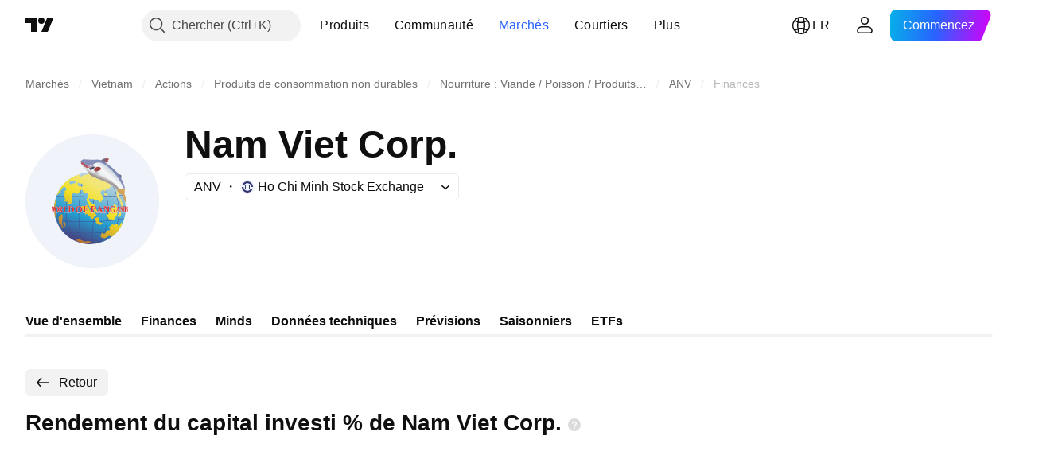

--- FILE ---
content_type: image/svg+xml
request_url: https://s3-symbol-logo.tradingview.com/source/HOSE.svg
body_size: 0
content:
<!-- by TradingView --><svg width="18" height="18" viewBox="0 0 18 18" xmlns="http://www.w3.org/2000/svg"><path fill="#F0F3FA" d="M0 0h18v18H0z"/><path fill-rule="evenodd" d="M12.68 12a4.74 4.74 0 0 1-8.43-3H2a7 7 0 0 0 13.71 2H12V6H5.32a4.74 4.74 0 0 1 8.43 3H16A7 7 0 0 0 2.29 7H6v5h6.68ZM7 11h4V7H7v4Z" fill="#313571"/></svg>

--- FILE ---
content_type: image/svg+xml
request_url: https://s3-symbol-logo.tradingview.com/nam-viet--big.svg
body_size: 8584
content:
<!-- by TradingView --><svg width="56" height="56" fill="none" xmlns="http://www.w3.org/2000/svg"><path fill="#F0F3FA" d="M0 0h56v56H0z"/><ellipse cx="27.015" cy="31" rx="14.972" ry="15" fill="url(#a)"/><path fill-rule="evenodd" clip-rule="evenodd" d="M22.284 32.543c0-.364.007-.739.019-1.12-1.844-.033-3.596-.09-5.184-.161-.016.43-.025.875-.025 1.336 0 1.322.12 2.54.323 3.652 1.5.09 3.167.165 4.93.21-.047-1.2-.063-2.502-.063-3.917Zm-5.019 3.698a106.946 106.946 0 0 1-4.153-.329l-.014.15c1.13.114 2.56.232 4.195.331a17.237 17.237 0 0 0 1.55 4.615 79.614 79.614 0 0 1-3.112-.272l-.015.15c.873.095 1.964.194 3.208.278.912 1.743 1.948 2.901 2.662 3.454l.09-.12c-.686-.53-1.687-1.644-2.578-3.322 1.141.076 2.405.141 3.742.183.322 1.652.82 3.036 1.586 4.227l.124-.082c-.748-1.164-1.24-2.519-1.558-4.14a102.347 102.347 0 0 0 5.032.028c-.171 1.883-.371 3.384-.544 4.382l.145.026c.174-1.004.376-2.516.548-4.411 1.643-.037 3.3-.122 4.902-.271-.783 2.19-1.713 3.576-2.33 4.181l.103.108c.642-.63 1.595-2.057 2.39-4.305a43.037 43.037 0 0 0 3.801-.524c-.194.31-.375.551-.527.72l.109.101a5.62 5.62 0 0 0 .616-.859c.57-.11 1.121-.234 1.648-.37l-.036-.147c-.484.126-.989.24-1.51.344.575-1.008 1.215-2.57 1.575-4.639a36.276 36.276 0 0 0 2.306-.47l-.034-.147c-.715.172-1.466.325-2.245.46.162-.982.26-2.075.26-3.275 0-.522-.02-1.042-.057-1.556A49.7 49.7 0 0 0 42 30.297l-.027-.148c-.897.168-1.849.314-2.84.44a27.287 27.287 0 0 0-.848-4.827c.86-.057 1.686-.123 2.468-.198l-.014-.15c-.79.076-1.625.142-2.494.2-.597-2.195-1.34-3.965-1.83-4.901l-.13.07c.482.924 1.217 2.673 1.809 4.841-1.264.082-2.598.147-3.97.197-.8-4.064-2.287-6.407-3.17-7.213l-.099.112c.852.778 2.323 3.082 3.119 7.106-1.823.065-3.71.103-5.587.122a93.105 93.105 0 0 0-.32-3.891l-.148.016c.136 1.31.241 2.605.32 3.876-1.81.017-3.61.016-5.328.002.396-3.19.95-6.18 1.299-7.792l-.145-.033a96.081 96.081 0 0 0-1.303 7.824 350.015 350.015 0 0 1-4.905-.076c.085-.324.173-.628.265-.914.57-1.779 1.253-2.815 1.698-3.223l-.1-.112c-.471.433-1.164 1.498-1.739 3.288-.096.3-.188.618-.276.958a268.457 268.457 0 0 1-4.597-.142l-.006.15c1.211.05 2.774.1 4.565.142-.34 1.36-.602 3.046-.69 5.083-1.896-.086-3.552-.19-4.84-.292l-.01.15c1.288.102 2.945.207 4.844.293-.016.432-.025.88-.025 1.343 0 1.316.118 2.531.319 3.643Zm20.869-10.469c-1.267.083-2.605.148-3.981.198.278 1.462.468 3.14.51 5.047a78.65 78.65 0 0 0 4.322-.41 27.158 27.158 0 0 0-.851-4.835Zm.863 4.986c-1.38.172-2.835.306-4.33.41.003.217.005.438.005.662 0 1.576-.102 3.016-.276 4.321a56.555 56.555 0 0 0 4.39-.554c.166-.986.267-2.088.267-3.3 0-.516-.02-1.03-.056-1.539Zm-.238 4.997a57.024 57.024 0 0 1-4.384.549c-.251 1.81-.64 3.355-1.083 4.642a42.26 42.26 0 0 0 3.853-.541c.576-.976 1.24-2.542 1.614-4.65Zm-4.535.562c-.255 1.817-.649 3.364-1.094 4.644a70.08 70.08 0 0 1-4.943.277c.121-1.361.227-2.915.298-4.617a91.443 91.443 0 0 0 5.739-.304Zm.3-4.487c0 1.584-.104 3.028-.28 4.334a91.08 91.08 0 0 1-5.753.306c.063-1.57.096-3.264.082-5.047 1.996-.037 4.003-.115 5.945-.246.004.215.006.433.006.653Zm-.521-5.854c.28 1.459.47 3.14.512 5.05-1.94.131-3.948.209-5.943.247a101.9 101.9 0 0 0-.176-5.175c1.884-.019 3.778-.057 5.607-.122ZM17.126 31.11c1.587.07 3.34.128 5.182.16.06-1.653.223-3.439.435-5.17-1.75-.015-3.416-.043-4.924-.077-.342 1.356-.606 3.042-.693 5.087Zm1.89 9.909c1.154.078 2.436.144 3.795.188-.25-1.345-.388-2.864-.459-4.598a142.106 142.106 0 0 1-4.906-.207c.35 1.831.928 3.373 1.57 4.617Zm3.416-8.477c0-.364.007-.737.02-1.118 1.921.032 3.94.037 5.973 0 .014 1.785-.02 3.479-.082 5.048-1.995.044-3.974.035-5.848-.01-.047-1.198-.063-2.5-.063-3.92Zm.53 8.67c-.251-1.34-.39-2.859-.461-4.6 1.87.045 3.845.055 5.836.011a97.848 97.848 0 0 1-.299 4.617c-.533.012-1.065.018-1.592.02a102.38 102.38 0 0 1-3.483-.048Zm5.462-9.938c-2.03.037-4.047.032-5.968 0 .06-1.654.224-3.441.436-5.173 1.728.013 3.536.015 5.356-.003.107 1.784.161 3.518.176 5.176Z" fill="#45458D"/><path fill-rule="evenodd" clip-rule="evenodd" d="M22.67 16.82c-5.74 1.223-8.796 6.415-9.606 8.859.438-.434 1.344-1.35 1.464-1.54.058-.093.127-.258.2-.431.111-.27.231-.558.333-.62.166-.102.283-.322.45-.678.147-.315.333-.365.707-.465l.16-.044c.308-.087.338.125.363.302.014.1.026.188.086.207.167.05.35.27.417.542.056.23-.273.388-.557.524l-.143.07c-.149.075-.121.21-.09.36.031.154.066.325-.077.47-.176.18-.21.4-.247.638-.023.143-.046.294-.103.447-.12.326.372 1.096.633 1.441-.044.124-.163.448-.283.746-.145.361.147.42.62.516l.047.01c.272.055.4.01.488-.02.074-.027.119-.042.195.02.166.135-.05.39-.283.593-.234.203-.134.356.45.44l.075.012c.53.078.78.115 1.258-.452.38-.452.316-1.652.271-2.49a9.525 9.525 0 0 1-.022-.646c.017-.662.334-.933 1-1.255.406-.196.447-.09.523.102a.878.878 0 0 0 .294.424c.298.228.508-.017.704-.245.11-.128.215-.25.329-.28.12-.033.25-.233.4-.46.24-.37.528-.812.9-.728.375.085.437.341.509.639.042.177.089.369.207.548.173.263.291.254.52.236.191-.015.458-.037.896.086.931.262.316 1.546.03 2.14l-.03.064c-.267.56-.1.932.267 1.662.13.257.209.371.273.463.118.167.184.261.41 1.028.242.823.781 1.084 1.256 1.313.21.101.407.197.56.332.158.14.287.322.41.496.263.375.5.712.956.504.38-.174.284-.353.09-.713-.145-.273-.346-.648-.44-1.203-.18-1.072-.383-1.181-1.281-1.666a27.055 27.055 0 0 1-.635-.351c-1.16-.665-1.094-1.645-.916-2.051.746.556 1.522.356 1.816.186.078.367.433 1.03 1.233.746.8-.285 1.11.492 1.166.916.55-.266 1.65-1.008 1.65-1.848 0-.625-.23-.89-.496-1.199-.182-.21-.382-.44-.537-.819-.275-.67.122-.947.423-1.157.118-.082.221-.155.263-.236.148-.289.382-.238.752.063a.738.738 0 0 1 .275.408c.023.08.037.124.12.119.12-.008.131-.105.15-.267.011-.089.025-.198.06-.323.098-.351.555-.49 1.011-.54.457-.05 1-.527 1.086-1.066.069-.432-.185-.582-.321-.603.054-.142-.038-.235-.207-.403a4.028 4.028 0 0 1-.36-.4c-.37-.477-.16-.627 0-.502.041.033.16.14.32.286.456.413 1.24 1.124 1.505 1.245.286.13-.12-.724-.358-1.167.083.105.407.4 1.049.74.641.342.54-.203.41-.517l-5.336-3.4c-.867-.007-2.811-.05-3.643-.158-.61-.08-1.044-.225-1.39-.34-.244-.082-.443-.149-.63-.168-.24-.024-.432.12-.621.26-.168.125-.333.248-.525.248-.254 0-.415.071-.602.155-.112.05-.235.104-.393.15-.134.04-.246.052-.348.063-.217.025-.39.044-.646.305-.302.307-.735.322-.914.291a.852.852 0 0 0 0-.964Zm-4.11 3.33c-.031.063-.099.246-.112.476-.017.287.242.362.959.08.37-.145.639-.175.857-.2.204-.023.365-.041.526-.144.332-.212.654-.643.547-.712l-.013-.008c-.105-.069-.245-.16-.76-.038-.536.126-.976.069-1.038-.034-.01-.016-.02-.035-.03-.056-.063-.12-.154-.295-.303-.134-.055.06-.093.113-.124.156-.067.096-.103.145-.215.114-.164-.046-.671.098-.293.5Zm3.375-.075c.188.162.629.489.886.494.094.001.213-.005.335-.011.295-.016.615-.033.687.056.048.061.024.128-.002.2-.027.078-.057.162.002.248a.53.53 0 0 0 .159.144c.076.051.142.095.145.207.006.189-.434.706-.705.47a5.604 5.604 0 0 1-.093-.083c-.17-.154-.171-.155-.528-.1-.412.063-.587 0-.79-.442-.162-.354-.132-.936-.096-1.183Zm2.12 9.875c.11.023.695.147.99-.003a2.61 2.61 0 0 0 .129-.072c.287-.167.64-.373 1.052.203.38.533.45 1.102.436 1.32.146.012.445.086.475.274.031.188-.098.418-.167.51.142-.114.44-.273.501 0 .04.174.042.314.044.413.001.093.002.148.033.161.016.007.086-.019.185-.055.297-.107.858-.31 1.022-.036.086.144.272.333.462.526.293.298.596.606.565.78-.051.287-.796.562-1.027.549-.082-.005-.095.092-.111.223-.03.236-.074.584-.57.652-.557.075-.637-.123-.756-.416-.045-.112-.096-.238-.18-.368a.654.654 0 0 0-.415-.306c-.154-.05-.313-.1-.497-.413-.338-.573-.506-.55-.776-.512l-.02.003a.848.848 0 0 0-.282.113c-.14.078-.23.128-.206-.113.038-.379.102-1.123-.103-1.202-.032-.012-.078-.026-.133-.043-.299-.094-.858-.268-.804-.61.043-.275-.032-.327-.169-.422a1.32 1.32 0 0 1-.23-.192c-.269-.287-.256-1.027.54-.967l.012.003Zm6.864 6.034c-.147.36.132.662.29.768.35.127 1.08.387 1.196.411.145.032.061.365-.145.38-.076.006-.205.061-.358.126-.262.112-.596.254-.87.24-.434-.024-1.272-.676-1.524-1.002-.195-.252.027-.346.165-.405.04-.017.073-.03.087-.044.034-.035-.047-.083-.143-.14-.077-.047-.164-.1-.208-.155-.099-.124-.32-.838-.046-1.063.275-.225.915-.48 1.213-.31.297.17.526.745.343 1.194Zm3.704-1.24c-.045-.008-.922-.481-.892-.706.016-.116.267-.258.545-.415.263-.15.55-.311.683-.477.136-.17.242-.496.34-.796.099-.304.189-.58.293-.64.064-.036.127-.124.205-.231.167-.233.4-.557.854-.637.394-.069.32-.187.22-.347-.067-.109-.148-.237-.098-.382.074-.217.151-.498.214-.726.04-.147.075-.272.099-.344.06-.186.709.387.914.79.206.404.519 1.14.526 2.04.001.118.004.228.007.335.02.708.034 1.22-.609 2.225-.74 1.156-1.082 1.513-1.372 1.49-.29-.024-.534-.42-.541-.613-.003-.064-.082-.014-.202.061-.246.154-.662.415-.934.024-.323-.465-.303-.628-.252-.652Zm4.551-1.684c.3-.291.318-.824.29-1.054.17-.905.496-.148.61.372.114.52.008 1.474-.244 1.722l-.104.104c-.233.234-.502.505-.674.485-.198-.023-.312-.085-.335-.349-.023-.264.084-.915.457-1.28Zm-6.216-8.195c-.058.1-.04.366.498.64.674.343.916-.297.916-.55 0-.254-.352-.627-.667-.507-.252.095-.603.317-.747.417Zm5.186.485v-1.8c.784.141.969 1.55.938 2.504-.025.763.205 1.11.323 1.189.015-.031.037-.216 0-.704-.026-.342.026-.262.167-.04.112.175.28.437.51.65.253.235.207.312.15.407-.062.102-.135.224.127.579.375.51.43 1.251.465 1.716.012.163.022.292.042.365.077.281-.323.375-.508.125-.105-.143-.255-.546-.382-.886-.096-.256-.178-.475-.217-.522-.047-.056-.01-.176.03-.312.04-.131.085-.277.062-.392-.027-.139-.3-.277-.574-.415-.19-.097-.38-.193-.487-.29-.135-.12-.033-.158.07-.197.098-.035.196-.072.1-.178-.2-.219-.816-1.142-.816-1.8Zm-25.569 9.652c-.191-.663-.575-2.478-.575-4.429 0-2.438.824-3.355.94-3.335.115.02.23.858-.154 1.716-.383.859-.575 1.97-.21 3.863.29 1.514.12 2.087 0 2.185Zm1.24.48c.135.45.346 1.64.307 1.834.499 0 1.055.82 1.055 1.327s.652.8.652.449c0-.173-.098-.46-.197-.752-.102-.299-.206-.602-.206-.79 0-.116-.025-.257-.05-.405-.058-.32-.12-.675.05-.901.2-.266.083-.748 0-.956.403-.878.02-1.717-.25-1.873-.167-.098-.402.248-.588.52-.111.163-.204.3-.255.3-.134 0-.652.8-.517 1.248Zm2.075 1.148c-.067.074-.136.37.127.957.137.305.203.551.249.723.064.24.09.335.217.243.22-.158.484-1.05.192-1.43a8.054 8.054 0 0 1-.12-.161c-.219-.302-.369-.507-.665-.332Zm10.464 9.11c-2.25.084-4.232-.696-4.943-1.097 0-.1.018-.4.09-.796.07-.386.931-.006 1.915.428.281.124.573.252.858.368.66.27.679.261.814.205.127-.054.358-.15 1.33-.1 2.003.104 0 .993-.064.993Zm9.825-2.936c-.13 0-.496 0-.717-.206-.242-.226-.282-.202-.764.084l-.104.062c-.127.075-.251.163-.376.252-.448.317-.914.647-1.598.442l-.016-.005c-.864-.26-1.239-.372-1.046-1.054.193-.687.602-1.505.947-1.088.345.416.445.518.825.153.145-.138.24-.349.333-.557.154-.342.304-.677.665-.677.582 0 1.228-.073 1.041-.504-.058-.134-.148-.242-.23-.34-.18-.217-.318-.382.043-.653.331-.25.502-.42.682-.6.106-.105.214-.213.36-.343.246-.219.431-.092.592.017.096.066.183.125.269.1.079-.022.141-.088.214-.164.139-.145.313-.327.705-.318.148.004.271-.001.373-.005.307-.012.416-.017.416.246 0 .073-.012.17-.025.27-.05.385-.108.837.477.322.413-.363.607-.774.737-1.05.103-.22.167-.355.268-.316.23.088.23.701.122.898-.01.017-.025.053-.049.106-.25.551-1.334 2.949-4.1 4.93-.006-.002-.021-.002-.044-.002Z" fill="url(#b)"/><path d="M23.369 12.69c-.219-.43-.091-.566 0-.58.096-.028.223-.128-.043-.309-.268-.18-.192-.511-.12-.654.973-1.097 1.508-.61 3.017-.61 1.508 0 1.776.098 3.722 0 1.947-.097 3.917 1.268 7.202 4.152 3.285 2.883 4.72 7.798 4.453 8.286-.214.39-2.133.292-3.066.195-1.8-2.512-7.96-4.426-10.127-5.405-1.733-.784-2.356-1.92-2.45-2.39-.33-.166-.6-.527-.692-.686-.542-.488-1.678-1.57-1.896-2Z" fill="url(#c)"/><path opacity=".8" fill-rule="evenodd" clip-rule="evenodd" d="M23.145 11.343c.717.801 1.956 1.873 3.126 1.909.76.023 1.429-.344 2.118-.722.91-.499 1.854-1.016 3.082-.681 2.16.588 4.587 2.86 6.453 5.171 1.845 2.285 3.182 5.274 3.419 6.118.129-.041.22-.095.257-.163.267-.488-1.168-5.403-4.453-8.286-3.284-2.883-5.255-4.25-7.202-4.152a24.87 24.87 0 0 1-2.452.024c-.354-.011-.734-.024-1.27-.024-.4 0-.732-.034-1.021-.064-.803-.083-1.281-.132-1.996.674a.679.679 0 0 0-.06.196Z" fill="#6D7AAD"/><path fill-rule="evenodd" clip-rule="evenodd" d="M23.368 12.11c-.09.014-.218.15 0 .58.219.43 1.355 1.511 1.896 1.999.094.16.363.52.692.685.095.47.717 1.607 2.45 2.39.463.21 1.108.462 1.854.753 2.746 1.072 6.858 2.677 8.274 4.653.276.029.64.057 1.019.074-2.76-4.336-8.27-6.313-10.823-7.229-.478-.171-.852-.306-1.085-.411-1.153-.522-3.219-2.438-4.275-3.495h-.002Z" fill="url(#d)"/><path d="M25.964 14.119c-.982-.183-2.216-1.335-2.71-1.887.237-.372-.105-.591-.172-.668-.067-.076.057-.61.171-.38.114.228 2.302 1.762 2.825 2.106.418.274.098.667-.114.829Z" fill="#B45865"/><path d="M26.762 13.89c-1.103.145-2.279-.963-2.729-1.535.395.36 1.444 1.096 2.482 1.163 1.039.068 1.834-.607 2.102-.953-.159.382-.751 1.18-1.855 1.325Z" fill="#B45865"/><path d="M29.644 14.767c.532.526.792 1.522.856 1.954l-1.084-.39c.015-.84-.565-1.456-.856-1.66l.333-.495c.028-.022.218.065.75.591Z" fill="#B6BFC8"/><path d="M30.519 13.576c-1.042-.046-1.588.864-1.731 1.324 0 .134.122.431.609.553.608.153 2.006-.553 2.158-.695.153-.143.267-1.125-1.036-1.182Z" fill="#A13F3E"/><path d="M29.397 13.528c-1.415 1.57-2.295 1.474-2.558 1.23.045 0 .393-.274.56-.41-.562.022-.672-.2-.656-.315.974-.008 1.585-.683 1.77-1.02v.515c-.086.098-.153.25.265.067.419-.183.587-.121.619-.067Z" fill="#4A556B"/><path d="M33.75 10.002c-.956-.041-1.91.697-2.143.834.546.314 1.67.943 1.801.943 1.44-.12 1.319-.679 1.078-.943.141-.087.423-.298.423-.452 0-.19-.205-.341-1.16-.382Z" fill="url(#e)"/><path d="M40.014 17.04c-.376-.32-1.048-.286-1.117-.286l1.117 1.712c.136-.228.375-1.107 0-1.427Z" fill="#636B91"/><path d="M40.31 23.014H38.42c0 1.475 1.77 2.204 2.655 2.383-.055 2.47.833 2.94.937 3.149.472-1.142-.196-2.946-.59-3.705.18-.432.214-1.537.209-2.036-.22.07-.792.21-1.32.21Z" fill="url(#f)"/><path fill-rule="evenodd" clip-rule="evenodd" d="M22.429 33c.743 0 1.345-.66 1.345-1.476s-.602-1.476-1.345-1.476-1.345.66-1.345 1.476c0 .815.602 1.476 1.345 1.476Zm0-.254c.37 0 .668-.547.668-1.222 0-.675-.299-1.222-.668-1.222-.37 0-.669.547-.669 1.222 0 .675.3 1.222.669 1.222Zm-8.418-1.222c0 .719-.393 1.302-.877 1.302-.485 0-.878-.583-.878-1.302 0-.72.393-1.302.878-1.302.484 0 .877.583.877 1.302Zm-.532 0c0 .595-.155 1.077-.345 1.077-.191 0-.346-.482-.346-1.077s.155-1.078.345-1.078c.191 0 .346.483.346 1.078ZM11 30.33l.299 2.324h.208l.169-1.168.182 1.168h.195l.325-2.324h-.325l-.091.75-.104-.75h-.273l-.158.75-.128-.75H11Zm2.995.033v-.12h.88c.268 0 .649.185.649.637 0 .361-.314.612-.47.693l.705 1.109h-.706l-.448-.878v.696h.146v.182h-.756V32.5h.16v-2.137h-.16Zm.594.127v.913c.274-.118.359-.323.359-.59 0-.267-.09-.4-.213-.4-.1 0-.139.05-.146.077Zm1.253-.277v.146h.23v2.409h1.617v-.656h-.12l-.002.026c-.026.279-.28.452-.586.452h-.34v-2.23h.267v-.147h-1.066Zm2.024-.09v.2c.156 0 .282.115.282.258v1.774c0 .143-.126.258-.282.258v.17h1.302c.396.002 1.189-.255 1.189-1.304s-.793-1.34-1.19-1.355h-1.3Zm.876.236v2.143c.31.16.915.08.915-1.016s-.605-1.166-.915-1.127Zm5.3-.293v.191h.373v2.481h-.373v.196h1.328v-.196h-.335v-1.177h.277c.163 0 .294.12.294.269v.274h.176V30.9h-.176v.23c0 .148-.131.268-.294.268h-.277v-1.142h.87c.162 0 .294.12.294.27v.374h.137v-.835h-2.294Zm3.218 2.668v.173h1.468v-.172h-.45v-1.096h.331c.144 0 1.102 0 1.102-.768 0-.619-.655-.795-.983-.807H27.26v.206h.424v2.464h-.424Zm1.031-2.375v1.08c.515 0 .703-.206.703-.612s-.206-.596-.418-.596c-.17 0-.26.086-.285.128Zm1.476 2.53v-.126h.253l1.05-2.658h.184l1.091 2.659h.306v.125h-1.36v-.126h.358l-.277-.657h-.818l-.26.657h.29v.126h-.817Zm.857-.962h.672l-.348-.822-.324.822Zm7.21.855v.125h.583v-.125h-.207l.185-.658h.583l.198.657h-.255v.126h.97v-.124h.324c.236.006.707-.128.707-.714-.018-.17-.155-.594-.56-.925-.507-.412-.269-.776-.045-.776.223 0 .302.377.302.604h.178v-.774h-.125l-.053.136c-.02-.046-.113-.136-.327-.136-.267 0-.565.141-.565.774 0 .312.21.491.423.673.218.186.44.375.44.712-.005.092-.07.275-.296.275-.283 0-.385-.293-.385-.605h-.138v.755h-.098l-.779-2.66h-.131l-.749 2.66h-.18Zm1.09-.837h-.479l.231-.822.248.822Zm-6.101.782v.155h.771v-.155h-.293v-1.883l1.474 2.038h.247v-2.64h.193v-.148h-.772v.149h.263v1.302l-1.112-1.45h-.849v.185h.008c.162 0 .293.12.293.27v2.177h-.223Zm4.4-1.679h.298v-.993h-.167l-.197.247a.96.96 0 0 0-.66-.247c-.43 0-1.098.427-1.098 1.446 0 1.02.64 1.473 1.097 1.473h.064c.222 0 .327 0 .423-.028.084-.025.162-.071.309-.158l.229-.134v-.793h.247v-.147h-.989v.147h.218v.793a.617.617 0 0 1-.377.12c-.24 0-.582-.327-.582-1.273s.32-1.2.582-1.2c.261 0 .603.38.603.747Zm5.614-.027h.095v-.753h-.066l-.029.133a.177.177 0 0 0-.175-.133c-.143 0-.301.138-.301.753 0 .303.112.477.226.654.116.181.234.364.234.692-.002.089-.036.267-.157.267-.152 0-.206-.285-.206-.588h-.074v.462c-.132.049-.373.068-.373-.22v-1.946h-.341v2.096c.033.134.222.36.714.206v.137h.237c.126.005.378-.125.378-.694a2 2 0 0 0-.3-.898c-.27-.402-.143-.755-.023-.755s.161.366.161.587Zm-1.218-.692h-.711v.117h.156v2.188h-.156v.13h.711v-.13h-.185v-2.188h.185v-.117Z" fill="#fff"/><path fill-rule="evenodd" clip-rule="evenodd" d="M22.429 32.837c.743 0 1.345-.635 1.345-1.419 0-.783-.602-1.418-1.345-1.418s-1.345.635-1.345 1.418c0 .784.602 1.419 1.345 1.419Zm0-.245c.37 0 .668-.525.668-1.174 0-.648-.299-1.174-.668-1.174-.37 0-.669.526-.669 1.174 0 .649.3 1.174.669 1.174ZM14.01 31.42c0 .69-.393 1.25-.877 1.25-.485 0-.878-.56-.878-1.25 0-.691.393-1.252.878-1.252.484 0 .877.56.877 1.252Zm-.532 0c0 .571-.155 1.035-.345 1.035-.191 0-.346-.464-.346-1.036 0-.572.155-1.035.345-1.035.191 0 .346.463.346 1.035ZM11 30.27l.299 2.233h.208l.169-1.122.182 1.122h.195l.325-2.233h-.325l-.091.722-.104-.722h-.273l-.158.722-.128-.722H11Zm2.995.032v-.116h.88c.268 0 .649.178.649.613 0 .347-.314.588-.47.665l.705 1.066h-.706l-.448-.843v.668h.146v.175h-.756v-.175h.16v-2.053h-.16Zm.594.122v.878c.274-.114.359-.311.359-.568 0-.256-.09-.384-.213-.384-.1 0-.139.049-.146.074Zm1.253-.266v.14h.23v2.315h1.617v-.63h-.12l-.002.024c-.026.268-.28.474-.586.474h-.34V30.3h.267v-.14h-1.066Zm2.024-.086v.191c.156 0 .282.111.282.248v1.705c0 .137-.126.248-.282.248v.163h1.302c.396.002 1.189-.245 1.189-1.253s-.793-1.288-1.19-1.302h-1.3Zm.876.226v2.06c.31.153.915.076.915-.977s-.605-1.12-.915-1.083Zm5.3-.282v.184h.373v2.384h-.373v.188h1.328v-.188h-.335v-1.132h.277c.163 0 .294.116.294.26v.263h.176V30.82h-.176v.22c0 .143-.131.259-.294.259h-.277V30.2h.87c.162 0 .294.116.294.26v.36h.137v-.804h-2.294Zm3.218 2.565v.166h1.468v-.166h-.45v-1.053h.331c.144 0 1.102 0 1.102-.738 0-.594-.655-.764-.983-.775H27.26v.198h.424v2.368h-.424Zm1.031-2.283v1.037c.515 0 .703-.197.703-.588 0-.39-.206-.572-.418-.572-.17 0-.26.083-.285.123Zm1.476 2.431v-.12h.253l1.05-2.555h.184l1.091 2.554h.306v.121h-1.36v-.12h.358l-.277-.632h-.818l-.26.631h.29v.121h-.817Zm.857-.924h.672l-.348-.79-.324.79Zm7.21.82v.122h.583v-.121h-.207l.185-.632h.583l.198.632h-.255v.12h.97v-.119h.324c.236.006.707-.123.707-.686-.018-.164-.155-.57-.56-.888-.507-.397-.269-.746-.045-.746.223 0 .302.362.302.58h.178v-.744h-.125l-.053.131c-.02-.044-.113-.131-.327-.131-.267 0-.565.136-.565.744 0 .3.21.472.423.647.218.179.44.36.44.684a.278.278 0 0 1-.296.264c-.283 0-.385-.281-.385-.58h-.138v.724h-.098l-.779-2.555h-.131l-.749 2.555h-.18Zm1.09-.803h-.479l.231-.79.248.79Zm-6.101.75v.15h.771v-.15h-.293v-1.808l1.474 1.958h.247v-2.535h.193v-.143h-.772v.142h.263v1.251l-1.112-1.393h-.849v.178h.008c.162 0 .293.116.293.259v2.092h-.223Zm4.4-1.612h.298v-.954h-.167l-.197.237c-.077-.079-.318-.237-.66-.237-.43 0-1.098.41-1.098 1.39s.64 1.414 1.097 1.414h.064c.223 0 .328 0 .424-.026.084-.024.162-.069.308-.152.062-.036.136-.078.229-.129v-.762h.247v-.14h-.989v.14h.218v.762a.633.633 0 0 1-.377.115c-.24 0-.582-.313-.582-1.222 0-.91.32-1.153.582-1.153.261 0 .603.365.603.717Zm5.614-.026h.095v-.723h-.066l-.029.128a.176.176 0 0 0-.175-.128c-.143 0-.301.133-.301.723 0 .292.112.46.226.629.116.174.234.35.234.664-.002.086-.036.257-.157.257-.152 0-.206-.273-.206-.564h-.074v.443c-.132.047-.373.066-.373-.212v-1.87h-.341v2.015c.033.128.222.346.714.198v.131h.237c.126.006.378-.12.378-.667a1.87 1.87 0 0 0-.3-.863c-.27-.385-.143-.724-.023-.724s.161.351.161.563Zm-1.218-.665h-.711v.113h.156v2.102h-.156v.126h.711v-.126h-.185v-2.102h.185v-.113Z" fill="#E23537"/><defs><linearGradient id="a" x1="33.6" y1="19.459" x2="24.261" y2="44.893" gradientUnits="userSpaceOnUse"><stop stop-color="#BFD3DD"/><stop offset=".64" stop-color="#249ED1"/><stop offset="1" stop-color="#454583"/></linearGradient><linearGradient id="b" x1="30.172" y1="20.94" x2="17.323" y2="42.826" gradientUnits="userSpaceOnUse"><stop stop-color="#F2E678"/><stop offset=".346" stop-color="#F3E022"/><stop offset="1" stop-color="#AF6D3B"/></linearGradient><linearGradient id="c" x1="36.002" y1="14.338" x2="32.138" y2="18.533" gradientUnits="userSpaceOnUse"><stop stop-color="#C5CFD9"/><stop offset=".484" stop-color="#F5F6F8"/><stop offset="1" stop-color="#E5E9EC"/></linearGradient><linearGradient id="d" x1="31.4" y1="12.109" x2="29.009" y2="17.367" gradientUnits="userSpaceOnUse"><stop offset=".692" stop-color="#F5F6F8"/><stop offset="1" stop-color="#A09896"/></linearGradient><linearGradient id="e" x1="32.508" y1="10.973" x2="34.513" y2="10.768" gradientUnits="userSpaceOnUse"><stop stop-color="#6C7191"/><stop offset="1" stop-color="#A74C4B"/></linearGradient><linearGradient id="f" x1="42.017" y1="23.553" x2="39.161" y2="25.43" gradientUnits="userSpaceOnUse"><stop stop-color="#DCA65C"/><stop offset="1" stop-color="#CA9E55"/></linearGradient></defs></svg>